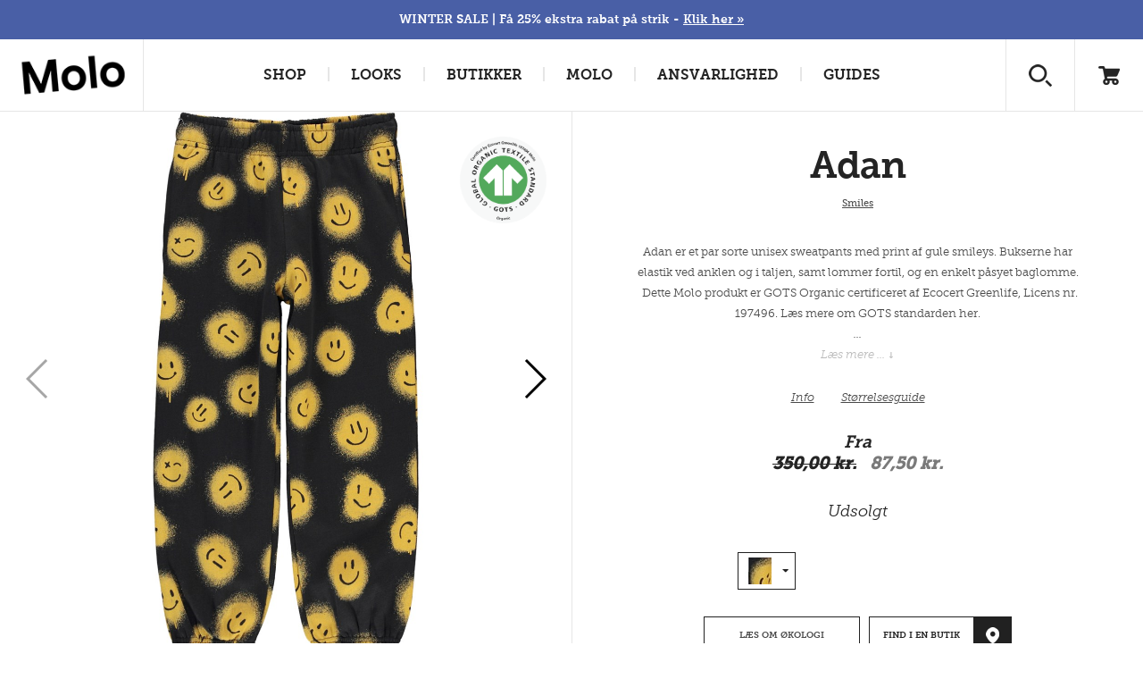

--- FILE ---
content_type: text/html; charset=utf-8
request_url: https://www.molo.dk/basic/bukser-jeans/adan/smiles/
body_size: 82054
content:


<!DOCTYPE html>
<html>
<head><script type="text/javascript">window.NREUM||(NREUM={});NREUM.info = {"beacon":"bam.nr-data.net","errorBeacon":"bam.nr-data.net","licenseKey":"3033522c2e","applicationID":"374756874","transactionName":"ZVRTNUtZD0JYUkVdW1wefDd6FzFDVlVEV0BxXl8VS1cNXVxDHmRGXVVEAk0=","queueTime":0,"applicationTime":171,"agent":"","atts":""}</script><script type="text/javascript">(window.NREUM||(NREUM={})).init={privacy:{cookies_enabled:false},ajax:{deny_list:["bam.nr-data.net"]},feature_flags:["soft_nav"]};(window.NREUM||(NREUM={})).loader_config={xpid:"XA8HWV9aGwAHUFZXAQkAUg==",licenseKey:"3033522c2e",applicationID:"374756874",browserID:"374757369"};window.NREUM||(NREUM={}),__nr_require=function(t,e,n){function r(n){if(!e[n]){var i=e[n]={exports:{}};t[n][0].call(i.exports,function(e){var i=t[n][1][e];return r(i||e)},i,i.exports)}return e[n].exports}if("function"==typeof __nr_require)return __nr_require;for(var i=0;i<n.length;i++)r(n[i]);return r}({1:[function(t,e,n){function r(t){try{s.console&&console.log(t)}catch(e){}}var i,o=t("ee"),a=t(27),s={};try{i=localStorage.getItem("__nr_flags").split(","),console&&"function"==typeof console.log&&(s.console=!0,i.indexOf("dev")!==-1&&(s.dev=!0),i.indexOf("nr_dev")!==-1&&(s.nrDev=!0))}catch(c){}s.nrDev&&o.on("internal-error",function(t){r(t.stack)}),s.dev&&o.on("fn-err",function(t,e,n){r(n.stack)}),s.dev&&(r("NR AGENT IN DEVELOPMENT MODE"),r("flags: "+a(s,function(t,e){return t}).join(", ")))},{}],2:[function(t,e,n){function r(t,e,n,r,s){try{p?p-=1:i(s||new UncaughtException(t,e,n),!0)}catch(f){try{o("ierr",[f,c.now(),!0])}catch(d){}}return"function"==typeof u&&u.apply(this,a(arguments))}function UncaughtException(t,e,n){this.message=t||"Uncaught error with no additional information",this.sourceURL=e,this.line=n}function i(t,e){var n=e?null:c.now();o("err",[t,n])}var o=t("handle"),a=t(28),s=t("ee"),c=t("loader"),f=t("gos"),u=window.onerror,d=!1,l="nr@seenError";if(!c.disabled){var p=0;c.features.err=!0,t(1),window.onerror=r;try{throw new Error}catch(h){"stack"in h&&(t(10),t(9),"addEventListener"in window&&t(6),c.xhrWrappable&&t(11),d=!0)}s.on("fn-start",function(t,e,n){d&&(p+=1)}),s.on("fn-err",function(t,e,n){d&&!n[l]&&(f(n,l,function(){return!0}),this.thrown=!0,i(n))}),s.on("fn-end",function(){d&&!this.thrown&&p>0&&(p-=1)}),s.on("internal-error",function(t){o("ierr",[t,c.now(),!0])})}},{}],3:[function(t,e,n){var r=t("loader");r.disabled||(r.features.ins=!0)},{}],4:[function(t,e,n){function r(){var t=new PerformanceObserver(function(t,e){var n=t.getEntries();s(v,[n])});try{t.observe({entryTypes:["resource"]})}catch(e){}}function i(t){if(s(v,[window.performance.getEntriesByType(w)]),window.performance["c"+l])try{window.performance[h](m,i,!1)}catch(t){}else try{window.performance[h]("webkit"+m,i,!1)}catch(t){}}function o(t){}if(window.performance&&window.performance.timing&&window.performance.getEntriesByType){var a=t("ee"),s=t("handle"),c=t(10),f=t(9),u=t(5),d=t(19),l="learResourceTimings",p="addEventListener",h="removeEventListener",m="resourcetimingbufferfull",v="bstResource",w="resource",g="-start",y="-end",x="fn"+g,b="fn"+y,E="bstTimer",R="pushState",S=t("loader");if(!S.disabled){S.features.stn=!0,t(8),"addEventListener"in window&&t(6);var O=NREUM.o.EV;a.on(x,function(t,e){var n=t[0];n instanceof O&&(this.bstStart=S.now())}),a.on(b,function(t,e){var n=t[0];n instanceof O&&s("bst",[n,e,this.bstStart,S.now()])}),c.on(x,function(t,e,n){this.bstStart=S.now(),this.bstType=n}),c.on(b,function(t,e){s(E,[e,this.bstStart,S.now(),this.bstType])}),f.on(x,function(){this.bstStart=S.now()}),f.on(b,function(t,e){s(E,[e,this.bstStart,S.now(),"requestAnimationFrame"])}),a.on(R+g,function(t){this.time=S.now(),this.startPath=location.pathname+location.hash}),a.on(R+y,function(t){s("bstHist",[location.pathname+location.hash,this.startPath,this.time])}),u()?(s(v,[window.performance.getEntriesByType("resource")]),r()):p in window.performance&&(window.performance["c"+l]?window.performance[p](m,i,d(!1)):window.performance[p]("webkit"+m,i,d(!1))),document[p]("scroll",o,d(!1)),document[p]("keypress",o,d(!1)),document[p]("click",o,d(!1))}}},{}],5:[function(t,e,n){e.exports=function(){return"PerformanceObserver"in window&&"function"==typeof window.PerformanceObserver}},{}],6:[function(t,e,n){function r(t){for(var e=t;e&&!e.hasOwnProperty(u);)e=Object.getPrototypeOf(e);e&&i(e)}function i(t){s.inPlace(t,[u,d],"-",o)}function o(t,e){return t[1]}var a=t("ee").get("events"),s=t("wrap-function")(a,!0),c=t("gos"),f=XMLHttpRequest,u="addEventListener",d="removeEventListener";e.exports=a,"getPrototypeOf"in Object?(r(document),r(window),r(f.prototype)):f.prototype.hasOwnProperty(u)&&(i(window),i(f.prototype)),a.on(u+"-start",function(t,e){var n=t[1];if(null!==n&&("function"==typeof n||"object"==typeof n)){var r=c(n,"nr@wrapped",function(){function t(){if("function"==typeof n.handleEvent)return n.handleEvent.apply(n,arguments)}var e={object:t,"function":n}[typeof n];return e?s(e,"fn-",null,e.name||"anonymous"):n});this.wrapped=t[1]=r}}),a.on(d+"-start",function(t){t[1]=this.wrapped||t[1]})},{}],7:[function(t,e,n){function r(t,e,n){var r=t[e];"function"==typeof r&&(t[e]=function(){var t=o(arguments),e={};i.emit(n+"before-start",[t],e);var a;e[m]&&e[m].dt&&(a=e[m].dt);var s=r.apply(this,t);return i.emit(n+"start",[t,a],s),s.then(function(t){return i.emit(n+"end",[null,t],s),t},function(t){throw i.emit(n+"end",[t],s),t})})}var i=t("ee").get("fetch"),o=t(28),a=t(27);e.exports=i;var s=window,c="fetch-",f=c+"body-",u=["arrayBuffer","blob","json","text","formData"],d=s.Request,l=s.Response,p=s.fetch,h="prototype",m="nr@context";d&&l&&p&&(a(u,function(t,e){r(d[h],e,f),r(l[h],e,f)}),r(s,"fetch",c),i.on(c+"end",function(t,e){var n=this;if(e){var r=e.headers.get("content-length");null!==r&&(n.rxSize=r),i.emit(c+"done",[null,e],n)}else i.emit(c+"done",[t],n)}))},{}],8:[function(t,e,n){var r=t("ee").get("history"),i=t("wrap-function")(r);e.exports=r;var o=window.history&&window.history.constructor&&window.history.constructor.prototype,a=window.history;o&&o.pushState&&o.replaceState&&(a=o),i.inPlace(a,["pushState","replaceState"],"-")},{}],9:[function(t,e,n){var r=t("ee").get("raf"),i=t("wrap-function")(r),o="equestAnimationFrame";e.exports=r,i.inPlace(window,["r"+o,"mozR"+o,"webkitR"+o,"msR"+o],"raf-"),r.on("raf-start",function(t){t[0]=i(t[0],"fn-")})},{}],10:[function(t,e,n){function r(t,e,n){t[0]=a(t[0],"fn-",null,n)}function i(t,e,n){this.method=n,this.timerDuration=isNaN(t[1])?0:+t[1],t[0]=a(t[0],"fn-",this,n)}var o=t("ee").get("timer"),a=t("wrap-function")(o),s="setTimeout",c="setInterval",f="clearTimeout",u="-start",d="-";e.exports=o,a.inPlace(window,[s,"setImmediate"],s+d),a.inPlace(window,[c],c+d),a.inPlace(window,[f,"clearImmediate"],f+d),o.on(c+u,r),o.on(s+u,i)},{}],11:[function(t,e,n){function r(t,e){d.inPlace(e,["onreadystatechange"],"fn-",s)}function i(){var t=this,e=u.context(t);t.readyState>3&&!e.resolved&&(e.resolved=!0,u.emit("xhr-resolved",[],t)),d.inPlace(t,y,"fn-",s)}function o(t){x.push(t),m&&(E?E.then(a):w?w(a):(R=-R,S.data=R))}function a(){for(var t=0;t<x.length;t++)r([],x[t]);x.length&&(x=[])}function s(t,e){return e}function c(t,e){for(var n in t)e[n]=t[n];return e}t(6);var f=t("ee"),u=f.get("xhr"),d=t("wrap-function")(u),l=t(19),p=NREUM.o,h=p.XHR,m=p.MO,v=p.PR,w=p.SI,g="readystatechange",y=["onload","onerror","onabort","onloadstart","onloadend","onprogress","ontimeout"],x=[];e.exports=u;var b=window.XMLHttpRequest=function(t){var e=new h(t);try{u.emit("new-xhr",[e],e),e.addEventListener(g,i,l(!1))}catch(n){try{u.emit("internal-error",[n])}catch(r){}}return e};if(c(h,b),b.prototype=h.prototype,d.inPlace(b.prototype,["open","send"],"-xhr-",s),u.on("send-xhr-start",function(t,e){r(t,e),o(e)}),u.on("open-xhr-start",r),m){var E=v&&v.resolve();if(!w&&!v){var R=1,S=document.createTextNode(R);new m(a).observe(S,{characterData:!0})}}else f.on("fn-end",function(t){t[0]&&t[0].type===g||a()})},{}],12:[function(t,e,n){function r(t){if(!s(t))return null;var e=window.NREUM;if(!e.loader_config)return null;var n=(e.loader_config.accountID||"").toString()||null,r=(e.loader_config.agentID||"").toString()||null,f=(e.loader_config.trustKey||"").toString()||null;if(!n||!r)return null;var h=p.generateSpanId(),m=p.generateTraceId(),v=Date.now(),w={spanId:h,traceId:m,timestamp:v};return(t.sameOrigin||c(t)&&l())&&(w.traceContextParentHeader=i(h,m),w.traceContextStateHeader=o(h,v,n,r,f)),(t.sameOrigin&&!u()||!t.sameOrigin&&c(t)&&d())&&(w.newrelicHeader=a(h,m,v,n,r,f)),w}function i(t,e){return"00-"+e+"-"+t+"-01"}function o(t,e,n,r,i){var o=0,a="",s=1,c="",f="";return i+"@nr="+o+"-"+s+"-"+n+"-"+r+"-"+t+"-"+a+"-"+c+"-"+f+"-"+e}function a(t,e,n,r,i,o){var a="btoa"in window&&"function"==typeof window.btoa;if(!a)return null;var s={v:[0,1],d:{ty:"Browser",ac:r,ap:i,id:t,tr:e,ti:n}};return o&&r!==o&&(s.d.tk=o),btoa(JSON.stringify(s))}function s(t){return f()&&c(t)}function c(t){var e=!1,n={};if("init"in NREUM&&"distributed_tracing"in NREUM.init&&(n=NREUM.init.distributed_tracing),t.sameOrigin)e=!0;else if(n.allowed_origins instanceof Array)for(var r=0;r<n.allowed_origins.length;r++){var i=h(n.allowed_origins[r]);if(t.hostname===i.hostname&&t.protocol===i.protocol&&t.port===i.port){e=!0;break}}return e}function f(){return"init"in NREUM&&"distributed_tracing"in NREUM.init&&!!NREUM.init.distributed_tracing.enabled}function u(){return"init"in NREUM&&"distributed_tracing"in NREUM.init&&!!NREUM.init.distributed_tracing.exclude_newrelic_header}function d(){return"init"in NREUM&&"distributed_tracing"in NREUM.init&&NREUM.init.distributed_tracing.cors_use_newrelic_header!==!1}function l(){return"init"in NREUM&&"distributed_tracing"in NREUM.init&&!!NREUM.init.distributed_tracing.cors_use_tracecontext_headers}var p=t(24),h=t(14);e.exports={generateTracePayload:r,shouldGenerateTrace:s}},{}],13:[function(t,e,n){function r(t){var e=this.params,n=this.metrics;if(!this.ended){this.ended=!0;for(var r=0;r<l;r++)t.removeEventListener(d[r],this.listener,!1);return e.protocol&&"data"===e.protocol?void g("Ajax/DataUrl/Excluded"):void(e.aborted||(n.duration=a.now()-this.startTime,this.loadCaptureCalled||4!==t.readyState?null==e.status&&(e.status=0):o(this,t),n.cbTime=this.cbTime,s("xhr",[e,n,this.startTime,this.endTime,"xhr"],this)))}}function i(t,e){var n=c(e),r=t.params;r.hostname=n.hostname,r.port=n.port,r.protocol=n.protocol,r.host=n.hostname+":"+n.port,r.pathname=n.pathname,t.parsedOrigin=n,t.sameOrigin=n.sameOrigin}function o(t,e){t.params.status=e.status;var n=v(e,t.lastSize);if(n&&(t.metrics.rxSize=n),t.sameOrigin){var r=e.getResponseHeader("X-NewRelic-App-Data");r&&(t.params.cat=r.split(", ").pop())}t.loadCaptureCalled=!0}var a=t("loader");if(a.xhrWrappable&&!a.disabled){var s=t("handle"),c=t(14),f=t(12).generateTracePayload,u=t("ee"),d=["load","error","abort","timeout"],l=d.length,p=t("id"),h=t(20),m=t(18),v=t(15),w=t(19),g=t(21).recordSupportability,y=NREUM.o.REQ,x=window.XMLHttpRequest;a.features.xhr=!0,t(11),t(7),u.on("new-xhr",function(t){var e=this;e.totalCbs=0,e.called=0,e.cbTime=0,e.end=r,e.ended=!1,e.xhrGuids={},e.lastSize=null,e.loadCaptureCalled=!1,e.params=this.params||{},e.metrics=this.metrics||{},t.addEventListener("load",function(n){o(e,t)},w(!1)),h&&(h>34||h<10)||t.addEventListener("progress",function(t){e.lastSize=t.loaded},w(!1))}),u.on("open-xhr-start",function(t){this.params={method:t[0]},i(this,t[1]),this.metrics={}}),u.on("open-xhr-end",function(t,e){"loader_config"in NREUM&&"xpid"in NREUM.loader_config&&this.sameOrigin&&e.setRequestHeader("X-NewRelic-ID",NREUM.loader_config.xpid);var n=f(this.parsedOrigin);if(n){var r=!1;n.newrelicHeader&&(e.setRequestHeader("newrelic",n.newrelicHeader),r=!0),n.traceContextParentHeader&&(e.setRequestHeader("traceparent",n.traceContextParentHeader),n.traceContextStateHeader&&e.setRequestHeader("tracestate",n.traceContextStateHeader),r=!0),r&&(this.dt=n)}}),u.on("send-xhr-start",function(t,e){var n=this.metrics,r=t[0],i=this;if(n&&r){var o=m(r);o&&(n.txSize=o)}this.startTime=a.now(),this.listener=function(t){try{"abort"!==t.type||i.loadCaptureCalled||(i.params.aborted=!0),("load"!==t.type||i.called===i.totalCbs&&(i.onloadCalled||"function"!=typeof e.onload))&&i.end(e)}catch(n){try{u.emit("internal-error",[n])}catch(r){}}};for(var s=0;s<l;s++)e.addEventListener(d[s],this.listener,w(!1))}),u.on("xhr-cb-time",function(t,e,n){this.cbTime+=t,e?this.onloadCalled=!0:this.called+=1,this.called!==this.totalCbs||!this.onloadCalled&&"function"==typeof n.onload||this.end(n)}),u.on("xhr-load-added",function(t,e){var n=""+p(t)+!!e;this.xhrGuids&&!this.xhrGuids[n]&&(this.xhrGuids[n]=!0,this.totalCbs+=1)}),u.on("xhr-load-removed",function(t,e){var n=""+p(t)+!!e;this.xhrGuids&&this.xhrGuids[n]&&(delete this.xhrGuids[n],this.totalCbs-=1)}),u.on("xhr-resolved",function(){this.endTime=a.now()}),u.on("addEventListener-end",function(t,e){e instanceof x&&"load"===t[0]&&u.emit("xhr-load-added",[t[1],t[2]],e)}),u.on("removeEventListener-end",function(t,e){e instanceof x&&"load"===t[0]&&u.emit("xhr-load-removed",[t[1],t[2]],e)}),u.on("fn-start",function(t,e,n){e instanceof x&&("onload"===n&&(this.onload=!0),("load"===(t[0]&&t[0].type)||this.onload)&&(this.xhrCbStart=a.now()))}),u.on("fn-end",function(t,e){this.xhrCbStart&&u.emit("xhr-cb-time",[a.now()-this.xhrCbStart,this.onload,e],e)}),u.on("fetch-before-start",function(t){function e(t,e){var n=!1;return e.newrelicHeader&&(t.set("newrelic",e.newrelicHeader),n=!0),e.traceContextParentHeader&&(t.set("traceparent",e.traceContextParentHeader),e.traceContextStateHeader&&t.set("tracestate",e.traceContextStateHeader),n=!0),n}var n,r=t[1]||{};"string"==typeof t[0]?n=t[0]:t[0]&&t[0].url?n=t[0].url:window.URL&&t[0]&&t[0]instanceof URL&&(n=t[0].href),n&&(this.parsedOrigin=c(n),this.sameOrigin=this.parsedOrigin.sameOrigin);var i=f(this.parsedOrigin);if(i&&(i.newrelicHeader||i.traceContextParentHeader))if("string"==typeof t[0]||window.URL&&t[0]&&t[0]instanceof URL){var o={};for(var a in r)o[a]=r[a];o.headers=new Headers(r.headers||{}),e(o.headers,i)&&(this.dt=i),t.length>1?t[1]=o:t.push(o)}else t[0]&&t[0].headers&&e(t[0].headers,i)&&(this.dt=i)}),u.on("fetch-start",function(t,e){this.params={},this.metrics={},this.startTime=a.now(),this.dt=e,t.length>=1&&(this.target=t[0]),t.length>=2&&(this.opts=t[1]);var n,r=this.opts||{},o=this.target;if("string"==typeof o?n=o:"object"==typeof o&&o instanceof y?n=o.url:window.URL&&"object"==typeof o&&o instanceof URL&&(n=o.href),i(this,n),"data"!==this.params.protocol){var s=(""+(o&&o instanceof y&&o.method||r.method||"GET")).toUpperCase();this.params.method=s,this.txSize=m(r.body)||0}}),u.on("fetch-done",function(t,e){if(this.endTime=a.now(),this.params||(this.params={}),"data"===this.params.protocol)return void g("Ajax/DataUrl/Excluded");this.params.status=e?e.status:0;var n;"string"==typeof this.rxSize&&this.rxSize.length>0&&(n=+this.rxSize);var r={txSize:this.txSize,rxSize:n,duration:a.now()-this.startTime};s("xhr",[this.params,r,this.startTime,this.endTime,"fetch"],this)})}},{}],14:[function(t,e,n){var r={};e.exports=function(t){if(t in r)return r[t];if(0===(t||"").indexOf("data:"))return{protocol:"data"};var e=document.createElement("a"),n=window.location,i={};e.href=t,i.port=e.port;var o=e.href.split("://");!i.port&&o[1]&&(i.port=o[1].split("/")[0].split("@").pop().split(":")[1]),i.port&&"0"!==i.port||(i.port="https"===o[0]?"443":"80"),i.hostname=e.hostname||n.hostname,i.pathname=e.pathname,i.protocol=o[0],"/"!==i.pathname.charAt(0)&&(i.pathname="/"+i.pathname);var a=!e.protocol||":"===e.protocol||e.protocol===n.protocol,s=e.hostname===document.domain&&e.port===n.port;return i.sameOrigin=a&&(!e.hostname||s),"/"===i.pathname&&(r[t]=i),i}},{}],15:[function(t,e,n){function r(t,e){var n=t.responseType;return"json"===n&&null!==e?e:"arraybuffer"===n||"blob"===n||"json"===n?i(t.response):"text"===n||""===n||void 0===n?i(t.responseText):void 0}var i=t(18);e.exports=r},{}],16:[function(t,e,n){function r(){}function i(t,e,n,r){return function(){return u.recordSupportability("API/"+e+"/called"),o(t+e,[f.now()].concat(s(arguments)),n?null:this,r),n?void 0:this}}var o=t("handle"),a=t(27),s=t(28),c=t("ee").get("tracer"),f=t("loader"),u=t(21),d=NREUM;"undefined"==typeof window.newrelic&&(newrelic=d);var l=["setPageViewName","setCustomAttribute","setErrorHandler","finished","addToTrace","inlineHit","addRelease"],p="api-",h=p+"ixn-";a(l,function(t,e){d[e]=i(p,e,!0,"api")}),d.addPageAction=i(p,"addPageAction",!0),d.setCurrentRouteName=i(p,"routeName",!0),e.exports=newrelic,d.interaction=function(){return(new r).get()};var m=r.prototype={createTracer:function(t,e){var n={},r=this,i="function"==typeof e;return o(h+"tracer",[f.now(),t,n],r),function(){if(c.emit((i?"":"no-")+"fn-start",[f.now(),r,i],n),i)try{return e.apply(this,arguments)}catch(t){throw c.emit("fn-err",[arguments,this,t],n),t}finally{c.emit("fn-end",[f.now()],n)}}}};a("actionText,setName,setAttribute,save,ignore,onEnd,getContext,end,get".split(","),function(t,e){m[e]=i(h,e)}),newrelic.noticeError=function(t,e){"string"==typeof t&&(t=new Error(t)),u.recordSupportability("API/noticeError/called"),o("err",[t,f.now(),!1,e])}},{}],17:[function(t,e,n){function r(t){if(NREUM.init){for(var e=NREUM.init,n=t.split("."),r=0;r<n.length-1;r++)if(e=e[n[r]],"object"!=typeof e)return;return e=e[n[n.length-1]]}}e.exports={getConfiguration:r}},{}],18:[function(t,e,n){e.exports=function(t){if("string"==typeof t&&t.length)return t.length;if("object"==typeof t){if("undefined"!=typeof ArrayBuffer&&t instanceof ArrayBuffer&&t.byteLength)return t.byteLength;if("undefined"!=typeof Blob&&t instanceof Blob&&t.size)return t.size;if(!("undefined"!=typeof FormData&&t instanceof FormData))try{return JSON.stringify(t).length}catch(e){return}}}},{}],19:[function(t,e,n){var r=!1;try{var i=Object.defineProperty({},"passive",{get:function(){r=!0}});window.addEventListener("testPassive",null,i),window.removeEventListener("testPassive",null,i)}catch(o){}e.exports=function(t){return r?{passive:!0,capture:!!t}:!!t}},{}],20:[function(t,e,n){var r=0,i=navigator.userAgent.match(/Firefox[\/\s](\d+\.\d+)/);i&&(r=+i[1]),e.exports=r},{}],21:[function(t,e,n){function r(t,e){var n=[a,t,{name:t},e];return o("storeMetric",n,null,"api"),n}function i(t,e){var n=[s,t,{name:t},e];return o("storeEventMetrics",n,null,"api"),n}var o=t("handle"),a="sm",s="cm";e.exports={constants:{SUPPORTABILITY_METRIC:a,CUSTOM_METRIC:s},recordSupportability:r,recordCustom:i}},{}],22:[function(t,e,n){function r(){return s.exists&&performance.now?Math.round(performance.now()):(o=Math.max((new Date).getTime(),o))-a}function i(){return o}var o=(new Date).getTime(),a=o,s=t(29);e.exports=r,e.exports.offset=a,e.exports.getLastTimestamp=i},{}],23:[function(t,e,n){function r(t,e){var n=t.getEntries();n.forEach(function(t){"first-paint"===t.name?p("timing",["fp",Math.floor(t.startTime)]):"first-contentful-paint"===t.name&&p("timing",["fcp",Math.floor(t.startTime)])})}function i(t,e){var n=t.getEntries();if(n.length>0){var r=n[n.length-1];if(f&&f<r.startTime)return;var i=[r],o=a({});o&&i.push(o),p("lcp",i)}}function o(t){t.getEntries().forEach(function(t){t.hadRecentInput||p("cls",[t])})}function a(t){var e=navigator.connection||navigator.mozConnection||navigator.webkitConnection;if(e)return e.type&&(t["net-type"]=e.type),e.effectiveType&&(t["net-etype"]=e.effectiveType),e.rtt&&(t["net-rtt"]=e.rtt),e.downlink&&(t["net-dlink"]=e.downlink),t}function s(t){if(t instanceof w&&!y){var e=Math.round(t.timeStamp),n={type:t.type};a(n),e<=h.now()?n.fid=h.now()-e:e>h.offset&&e<=Date.now()?(e-=h.offset,n.fid=h.now()-e):e=h.now(),y=!0,p("timing",["fi",e,n])}}function c(t){"hidden"===t&&(f=h.now(),p("pageHide",[f]))}if(!("init"in NREUM&&"page_view_timing"in NREUM.init&&"enabled"in NREUM.init.page_view_timing&&NREUM.init.page_view_timing.enabled===!1)){var f,u,d,l,p=t("handle"),h=t("loader"),m=t(26),v=t(19),w=NREUM.o.EV;if("PerformanceObserver"in window&&"function"==typeof window.PerformanceObserver){u=new PerformanceObserver(r);try{u.observe({entryTypes:["paint"]})}catch(g){}d=new PerformanceObserver(i);try{d.observe({entryTypes:["largest-contentful-paint"]})}catch(g){}l=new PerformanceObserver(o);try{l.observe({type:"layout-shift",buffered:!0})}catch(g){}}if("addEventListener"in document){var y=!1,x=["click","keydown","mousedown","pointerdown","touchstart"];x.forEach(function(t){document.addEventListener(t,s,v(!1))})}m(c)}},{}],24:[function(t,e,n){function r(){function t(){return e?15&e[n++]:16*Math.random()|0}var e=null,n=0,r=window.crypto||window.msCrypto;r&&r.getRandomValues&&(e=r.getRandomValues(new Uint8Array(31)));for(var i,o="xxxxxxxx-xxxx-4xxx-yxxx-xxxxxxxxxxxx",a="",s=0;s<o.length;s++)i=o[s],"x"===i?a+=t().toString(16):"y"===i?(i=3&t()|8,a+=i.toString(16)):a+=i;return a}function i(){return a(16)}function o(){return a(32)}function a(t){function e(){return n?15&n[r++]:16*Math.random()|0}var n=null,r=0,i=window.crypto||window.msCrypto;i&&i.getRandomValues&&Uint8Array&&(n=i.getRandomValues(new Uint8Array(t)));for(var o=[],a=0;a<t;a++)o.push(e().toString(16));return o.join("")}e.exports={generateUuid:r,generateSpanId:i,generateTraceId:o}},{}],25:[function(t,e,n){function r(t,e){if(!i)return!1;if(t!==i)return!1;if(!e)return!0;if(!o)return!1;for(var n=o.split("."),r=e.split("."),a=0;a<r.length;a++)if(r[a]!==n[a])return!1;return!0}var i=null,o=null,a=/Version\/(\S+)\s+Safari/;if(navigator.userAgent){var s=navigator.userAgent,c=s.match(a);c&&s.indexOf("Chrome")===-1&&s.indexOf("Chromium")===-1&&(i="Safari",o=c[1])}e.exports={agent:i,version:o,match:r}},{}],26:[function(t,e,n){function r(t){function e(){t(s&&document[s]?document[s]:document[o]?"hidden":"visible")}"addEventListener"in document&&a&&document.addEventListener(a,e,i(!1))}var i=t(19);e.exports=r;var o,a,s;"undefined"!=typeof document.hidden?(o="hidden",a="visibilitychange",s="visibilityState"):"undefined"!=typeof document.msHidden?(o="msHidden",a="msvisibilitychange"):"undefined"!=typeof document.webkitHidden&&(o="webkitHidden",a="webkitvisibilitychange",s="webkitVisibilityState")},{}],27:[function(t,e,n){function r(t,e){var n=[],r="",o=0;for(r in t)i.call(t,r)&&(n[o]=e(r,t[r]),o+=1);return n}var i=Object.prototype.hasOwnProperty;e.exports=r},{}],28:[function(t,e,n){function r(t,e,n){e||(e=0),"undefined"==typeof n&&(n=t?t.length:0);for(var r=-1,i=n-e||0,o=Array(i<0?0:i);++r<i;)o[r]=t[e+r];return o}e.exports=r},{}],29:[function(t,e,n){e.exports={exists:"undefined"!=typeof window.performance&&window.performance.timing&&"undefined"!=typeof window.performance.timing.navigationStart}},{}],ee:[function(t,e,n){function r(){}function i(t){function e(t){return t&&t instanceof r?t:t?f(t,c,a):a()}function n(n,r,i,o,a){if(a!==!1&&(a=!0),!p.aborted||o){t&&a&&t(n,r,i);for(var s=e(i),c=m(n),f=c.length,u=0;u<f;u++)c[u].apply(s,r);var l=d[y[n]];return l&&l.push([x,n,r,s]),s}}function o(t,e){g[t]=m(t).concat(e)}function h(t,e){var n=g[t];if(n)for(var r=0;r<n.length;r++)n[r]===e&&n.splice(r,1)}function m(t){return g[t]||[]}function v(t){return l[t]=l[t]||i(n)}function w(t,e){p.aborted||u(t,function(t,n){e=e||"feature",y[n]=e,e in d||(d[e]=[])})}var g={},y={},x={on:o,addEventListener:o,removeEventListener:h,emit:n,get:v,listeners:m,context:e,buffer:w,abort:s,aborted:!1};return x}function o(t){return f(t,c,a)}function a(){return new r}function s(){(d.api||d.feature)&&(p.aborted=!0,d=p.backlog={})}var c="nr@context",f=t("gos"),u=t(27),d={},l={},p=e.exports=i();e.exports.getOrSetContext=o,p.backlog=d},{}],gos:[function(t,e,n){function r(t,e,n){if(i.call(t,e))return t[e];var r=n();if(Object.defineProperty&&Object.keys)try{return Object.defineProperty(t,e,{value:r,writable:!0,enumerable:!1}),r}catch(o){}return t[e]=r,r}var i=Object.prototype.hasOwnProperty;e.exports=r},{}],handle:[function(t,e,n){function r(t,e,n,r){i.buffer([t],r),i.emit(t,e,n)}var i=t("ee").get("handle");e.exports=r,r.ee=i},{}],id:[function(t,e,n){function r(t){var e=typeof t;return!t||"object"!==e&&"function"!==e?-1:t===window?0:a(t,o,function(){return i++})}var i=1,o="nr@id",a=t("gos");e.exports=r},{}],loader:[function(t,e,n){function r(){if(!O++){var t=S.info=NREUM.info,e=m.getElementsByTagName("script")[0];if(setTimeout(f.abort,3e4),!(t&&t.licenseKey&&t.applicationID&&e))return f.abort();c(E,function(e,n){t[e]||(t[e]=n)});var n=a();s("mark",["onload",n+S.offset],null,"api"),s("timing",["load",n]);var r=m.createElement("script");0===t.agent.indexOf("http://")||0===t.agent.indexOf("https://")?r.src=t.agent:r.src=p+"://"+t.agent,e.parentNode.insertBefore(r,e)}}function i(){"complete"===m.readyState&&o()}function o(){s("mark",["domContent",a()+S.offset],null,"api")}var a=t(22),s=t("handle"),c=t(27),f=t("ee"),u=t(25),d=t(17),l=t(19),p=d.getConfiguration("ssl")===!1?"http":"https",h=window,m=h.document,v="addEventListener",w="attachEvent",g=h.XMLHttpRequest,y=g&&g.prototype,x=!1;NREUM.o={ST:setTimeout,SI:h.setImmediate,CT:clearTimeout,XHR:g,REQ:h.Request,EV:h.Event,PR:h.Promise,MO:h.MutationObserver};var b=""+location,E={beacon:"bam.nr-data.net",errorBeacon:"bam.nr-data.net",agent:"js-agent.newrelic.com/nr-1216.min.js"},R=g&&y&&y[v]&&!/CriOS/.test(navigator.userAgent),S=e.exports={offset:a.getLastTimestamp(),now:a,origin:b,features:{},xhrWrappable:R,userAgent:u,disabled:x};if(!x){t(16),t(23),m[v]?(m[v]("DOMContentLoaded",o,l(!1)),h[v]("load",r,l(!1))):(m[w]("onreadystatechange",i),h[w]("onload",r)),s("mark",["firstbyte",a.getLastTimestamp()],null,"api");var O=0}},{}],"wrap-function":[function(t,e,n){function r(t,e){function n(e,n,r,c,f){function nrWrapper(){var o,a,u,l;try{a=this,o=d(arguments),u="function"==typeof r?r(o,a):r||{}}catch(p){i([p,"",[o,a,c],u],t)}s(n+"start",[o,a,c],u,f);try{return l=e.apply(a,o)}catch(h){throw s(n+"err",[o,a,h],u,f),h}finally{s(n+"end",[o,a,l],u,f)}}return a(e)?e:(n||(n=""),nrWrapper[l]=e,o(e,nrWrapper,t),nrWrapper)}function r(t,e,r,i,o){r||(r="");var s,c,f,u="-"===r.charAt(0);for(f=0;f<e.length;f++)c=e[f],s=t[c],a(s)||(t[c]=n(s,u?c+r:r,i,c,o))}function s(n,r,o,a){if(!h||e){var s=h;h=!0;try{t.emit(n,r,o,e,a)}catch(c){i([c,n,r,o],t)}h=s}}return t||(t=u),n.inPlace=r,n.flag=l,n}function i(t,e){e||(e=u);try{e.emit("internal-error",t)}catch(n){}}function o(t,e,n){if(Object.defineProperty&&Object.keys)try{var r=Object.keys(t);return r.forEach(function(n){Object.defineProperty(e,n,{get:function(){return t[n]},set:function(e){return t[n]=e,e}})}),e}catch(o){i([o],n)}for(var a in t)p.call(t,a)&&(e[a]=t[a]);return e}function a(t){return!(t&&t instanceof Function&&t.apply&&!t[l])}function s(t,e){var n=e(t);return n[l]=t,o(t,n,u),n}function c(t,e,n){var r=t[e];t[e]=s(r,n)}function f(){for(var t=arguments.length,e=new Array(t),n=0;n<t;++n)e[n]=arguments[n];return e}var u=t("ee"),d=t(28),l="nr@original",p=Object.prototype.hasOwnProperty,h=!1;e.exports=r,e.exports.wrapFunction=s,e.exports.wrapInPlace=c,e.exports.argsToArray=f},{}]},{},["loader",2,13,4,3]);</script>
    		<title>Adan - Smiles - &#216;kologiske sorte unisex sweatpants smiley - Molo</title>

    
    		<meta name="description" content="Adan er et par sorte unisex sweatpants med print af gule smileys. Bukserne  har elastik ved anklen og i taljen, samt lommer fortil, og en enkelt p&#229;syet baglomme. &#160; Smiles">

    <link href="https://plus.google.com/+moloint" rel="publisher">
			<link rel="alternate" hreflang="da-dk" href="https://www.molo.dk/basic/bukser-jeans/adan/smiles/">
			<link rel="alternate" hreflang="en-us" href="https://www.molo.us/basic/pants-jeans/adan/smiles/">
			<link rel="alternate" hreflang="sv-se" href="https://www.molo.se/bas/byxor-jeans/adan/smiles/">
			<link rel="alternate" hreflang="nl-nl" href="https://www.molo-kids.nl/basic/broek-jeans/adan/smiles/">
			<link rel="alternate" hreflang="de-de" href="https://www.molo.de/basic/hosen-jeans/adan/smiles/">
			<link rel="alternate" hreflang="en" href="https://www.molo.com/basic/pants-jeans/adan/smiles/">
			<link rel="alternate" hreflang="x-default" href="https://www.molo.com/basic/pants-jeans/adan/smiles/" />

    <link rel="canonical" href="https://www.molo.dk/basic/bukser-jeans/adan/smiles/">

    <link rel="stylesheet" type="text/css" href="https://fonts.googleapis.com/css?family=Reenie+Beanie|Amatic+SC|La+Belle+Aurore">
<link rel="stylesheet" href="https://fonts.googleapis.com/css?family=Lato:100&effect=neon">
    <link rel="stylesheet" media="all" href="/dist/css/common.css?v=18062019">
	<style>
		.promotion-badge {
			background: #727EB1 !important;
			color: #ffffff !important;
		}
		.voucher-price {
			background: #495fa6 !important;
			color: #ffffff !important;
		}
		.voucher-product-price {
			color: #495fa6 !important;
		}

	</style>

    <meta name="viewport" content="width=device-width, initial-scale=1.0, maximum-scale=1.0, minimum-scale=1.0, user-scalable=no">
    <meta name="apple-mobile-web-app-capable" content="yes">
    <meta name="apple-mobile-web-app-status-bar-style" content="black">
    <meta name="apple-mobile-web-app-capable" content="yes">
    <meta name="apple-mobile-web-app-title" content="molo">
    <meta name="format-detection" content="telephone=no">
    <meta name="HandheldFriendly" content="true">
    <meta property="fb:page_id" content="190157164384817">


       <script id="CookieConsent" src="https://policy.app.cookieinformation.com/uc.js" data-culture="DA" type="text/javascript" data-gcm-version="2.0"></script>
        <meta name="p:domain_verify" content="3f3871fb254984a52a73ad3cecf01c9b">

    <link rel="apple-touch-icon" sizes="180x180" href="/favicon/apple-touch-icon.png">
    <link rel="icon" type="image/png" sizes="32x32" href="/favicon/favicon-32x32.png">
    <link rel="icon" type="image/png" sizes="16x16" href="/favicon/favicon-16x16.png">

    <link rel="mask-icon" href="/favicon/safari-pinned-tab.svg" color="#000000">
    <link rel="shortcut icon" href="/favicon/favicon.ico">
    <meta name="msapplication-TileColor" content="#ffffff">
    <meta name="msapplication-config" content="/favicon/browserconfig.xml">
    <meta name="theme-color" content="#ffffff">

    <script>
		    dataLayer = [{
		        'pageCategory': 'product',
		        'modelPageID': '1281',
                'pageID':'1281',
		        'countryCode': 'DK',
		        'currencyCode': 'DKK',
		        'locale': 'da-dk',
		        'isAuthenticated': '',
		        'userCountry': '',
                'whitelistedCountries': '',
		        'isMultiShop': false,
		        'clientId': ''
		    }];
            document.createElement('main');
    </script>
	<!-- Google Tag Manager -->
	<script>(function (w, d, s, l, i) { w[l] = w[l] || []; w[l].push({ 'gtm.start': new Date().getTime(), event: 'gtm.js' }); var f = d.getElementsByTagName(s)[0], j = d.createElement(s), dl = l != 'dataLayer' ? '&l=' + l : ''; j.async = true; j.src = 'https://ss.molo.dk/osspjlmk.js?id=' + i + dl; f.parentNode.insertBefore(j, f); })(window, document, 'script', 'dataLayer', 'GTM-D8FD');</script>
	<!-- End Google Tag Manager -->

    



    
<script>NS_CSM_td=1072847299;NS_CSM_pd=275116665;NS_CSM_u="/clm10";NS_CSM_col="AAAAAAVhjQm6uSCbSMc3SMkdPuGcolWqi40SSzadr+cEbmzqs95tAJwUo8ojXXxP+wFkQtUhBuvWed8eNROy81hDe5dp";</script><script type="text/javascript">function sendTimingInfoInit(){setTimeout(sendTimingInfo,0)}function sendTimingInfo(){var wp=window.performance;if(wp){var c1,c2,t;c1=wp.timing;if(c1){var cm={};cm.ns=c1.navigationStart;if((t=c1.unloadEventStart)>0)cm.us=t;if((t=c1.unloadEventEnd)>0)cm.ue=t;if((t=c1.redirectStart)>0)cm.rs=t;if((t=c1.redirectEnd)>0)cm.re=t;cm.fs=c1.fetchStart;cm.dls=c1.domainLookupStart;cm.dle=c1.domainLookupEnd;cm.cs=c1.connectStart;cm.ce=c1.connectEnd;if((t=c1.secureConnectionStart)>0)cm.scs=t;cm.rqs=c1.requestStart;cm.rss=c1.responseStart;cm.rse=c1.responseEnd;cm.dl=c1.domLoading;cm.di=c1.domInteractive;cm.dcls=c1.domContentLoadedEventStart;cm.dcle=c1.domContentLoadedEventEnd;cm.dc=c1.domComplete;if((t=c1.loadEventStart)>0)cm.ls=t;if((t=c1.loadEventEnd)>0)cm.le=t;cm.tid=NS_CSM_td;cm.pid=NS_CSM_pd;cm.ac=NS_CSM_col;var xhttp=new XMLHttpRequest();if(xhttp){var JSON=JSON||{};JSON.stringify=JSON.stringify||function(ob){var t=typeof(ob);if(t!="object"||ob===null){if(t=="string")ob='"'+ob+'"';return String(ob);}else{var n,v,json=[],arr=(ob&&ob.constructor==Array);for(n in ob){v=ob[n];t=typeof(v);if(t=="string")v='"'+v+'"';else if(t=="object"&&v!==null)v=JSON.stringify(v);json.push((arr?"":'"'+n+'":')+String(v));}return(arr?"[":"{")+String(json)+(arr?"]":"}");}};xhttp.open("POST",NS_CSM_u,true);xhttp.send(JSON.stringify(cm));}}}}if(window.addEventListener)window.addEventListener("load",sendTimingInfoInit,false);else if(window.attachEvent)window.attachEvent("onload",sendTimingInfoInit);else window.onload=sendTimingInfoInit;</script></head>

<body class="" id="product" itemscope itemtype="http://schema.org/WebPage">

	<!-- Google Tag Manager (noscript) -->
	<noscript><iframe src="https://ss.molo.dk/ns.html?id=GTM-D8FD" height="0" width="0" style="display:none;visibility:hidden"></iframe></noscript>
	<!-- End Google Tag Manager (noscript) -->

    <script type="text/plain">
			(function(w,d,s,l,i){w[l]=w[l]||[];w[l].push({'gtm.start':new Date().getTime(),event:'gtm.js'});var f=d.getElementsByTagName(s)[0],j=d.createElement(s),dl=l!='dataLayer'?'&l='+l:'';j.async=true;j.src='//www.googletagmanager.com/gtm.js?id='+i+dl;f.parentNode.insertBefore(j,f);})(window,document,'script','dataLayer','GTM-D8FD');
    </script>
    <div id="notice-overlay"></div>
    <div id="container">
        


<!--<nav data-require="Navigation" data-require-instant="true">

</nav>-->
<div id="nav-container">
    <div id="nav" class="big-border-bottom">

		<div id="logo">
            <a href="/">molo</a>
		</div>
		<div id="menu-dropdown" class="shop-open">
			<a href="#" data-dropdown="nav-menu-dropdown" data-event="menu-click">
				<i class="icon-menu"></i>
			</a>
		</div>

		<div id="navigation">
			<ol class="menu">
				<li  class=selected><a href="#" data-dropdown="shop" data-event="hover" id="shop">Shop</a></li>
				<li class="divider"></li>
				<li ><a href="/looks/" id="looks">looks</a></li>
				<li class="divider"></li>
				<li ><a href="#" data-dropdown="stores" data-event="hover" id="stores">Butikker</a></li>
				<li class="divider"></li>
				<li ><a href="#" data-dropdown="molo" data-event="hover" id="molo">molo</a></li>
				<li class="divider"></li>
				<li ><a href="#" data-dropdown="sustainability" data-event="hover" id="sustainability">ansvarlighed</a></li>
								<li class="divider"></li>
				<li ><a href="#" data-dropdown="guide" data-event="hover" id="guide">guides</a></li>
							</ol>
		</div>

		<div id="functions">
            <ol class="menu">
				<li >
					<a id="search" href="#" data-dropdown="search" data-event="click" data-focus="input#search-field">
					</a>
				</li>
                <li class="load-progress">
					<a href="/basket/" data-channel="basket" data-dropdown="basket-cart" data-event="hover" id="basket" class="empty">
						<div id="basket-size">0</div>

                        <div id="voucher-bug"></div>
					</a>
				</li>
			</ol>
		</div>
	</div>

	<div id="nav-dropdown">
		<div id="nav-menu-dropdown" class="dropdown">
			<ul>
				
			</ul>
		</div>

			<div id="search" class="dropdown right" data-keepalive="true">
				<fieldset>
					<form method="get" action="/soeg/" name="search" id="search">
						<input type="search"
							   results="5"
							   value=""
							   placeholder="Indtast her hvad du søger..." name="q" id="search-field" />
						<button><span>Search</span><i class="icon-angle-right"></i></button>
					</form>
				</fieldset>

			</div>

		<div id="basket-cart" class="dropdown right">
			
			<div id="empty"
				 data-long-text="Indkøbskurven er tom"
				 data-small-text="No Items">
			</div>
			<div id="basket-contents">
			</div>
		</div>
		<div id="shop" class="dropdown full">
			<div class="sub-navigation">
				<ol>
						<li>
							<a href="/udsalg/">
								<div class="category">Sale</div>
								<div class="age">spar op til 50%</div>
							</a>
						</li>
						<li class="divider"></li>
						<li>
							<a href="/overtoej/">
								<div class="category">Overt&#248;j</div>
								<div class="age">0-16 år</div>
							</a>
						</li>
						<li class="divider"></li>
						<li>
							<a href="/pige/">
								<div class="category">Pige</div>
								<div class="age">2-16 år</div>
							</a>
						</li>
						<li class="divider"></li>
						<li>
							<a href="/dreng/">
								<div class="category">Dreng</div>
								<div class="age">2-16 år</div>
							</a>
						</li>
						<li class="divider"></li>
						<li>
							<a href="/accessories/">
								<div class="category">Accessories</div>
								<div class="age">0-16 år</div>
							</a>
						</li>
						<li class="divider"></li>
						<li>
							<a href="/baby-smaaboern/">
								<div class="category"> Baby &amp; sm&#229;b&#248;rn</div>
								<div class="age">0-4 år</div>
							</a>
						</li>
						<li class="divider"></li>
						<li>
							<a href="/badetoej/">
								<div class="category">Badet&#248;j</div>
								<div class="age">0-16 år</div>
							</a>
						</li>

				</ol>
			</div>
		</div>

		<div id="sustainability" class="dropdown full">
			<div class="sub-navigation">
				<ol>
						<li>
							<a href="/ansvarlighed/oversigt/">Ansvarlighed</a>
						</li>
						<li class="divider"></li>
						<li>
							<a href="/ansvarlighed/oekologi-gots/">&#216;kologi inkl. GOTS</a>
						</li>
						<li class="divider"></li>
						<li>
							<a href="/ansvarlighed/oeko-tex/">Oeko-Tex</a>
						</li>

				</ol>
			</div>
		</div>
		<div id="guide" class="dropdown full">
			<div class="sub-navigation">
				<ol>
						<li>
							<a href="/guides/overtoej-guide/">Overt&#248;jsguide</a>
						</li>
							<li class="divider"></li>
						<li>
							<a href="/guides/skitoej/">Guide til skit&#248;j</a>
						</li>
							<li class="divider"></li>
						<li>
							<a href="/guides/flyverdragter-guide/">Guide til flyverdragter</a>
						</li>
							<li class="divider"></li>
						<li>
							<a href="/guides/regntoej-guide/">Guide til regnt&#248;j</a>
						</li>

				</ol>
			</div>
		</div>

		<div id="stores" class="dropdown full">
			<div class="sub-navigation">
				<ol>
						<li>
							<a href="/forhandlere/butikker/" class="append-country">Butikker</a>
						</li>
						<li class="divider"></li>
						<li>
							<a href="/forhandlere/webshops/" class="append-country">Webshops</a>
						</li>

				</ol>
			</div>
		</div>
		<div id="molo" class="dropdown full">
			<div class="sub-navigation">
				<ol>
						<li>
							<a href="/molo/historien/">Historien</a>
						</li>
						<li class="divider"></li>
						<li>
							<a href="/molo/nyheder/">Nyheder</a>
						</li>
						<li class="divider"></li>
						<li>
							<a href="/molo/kontakt/">Kontakt</a>
						</li>
						<li class="divider"></li>
						<li>
							<a href="/molo/jobs/">Jobs</a>
						</li>
						<li class="divider"></li>
						<li>
							<a href="/molo/presse/">Presse</a>
						</li>

				</ol>
			</div>
		</div>

		<div id="signin" class="dropdown full account">
			<div class="loading"></div>
		</div>
	</div>
</div>


        <div id="content-wrapper">
            







<script>
    var variations = {};
			variations["92"] = {
ean : "5715084192859",
            cur : "DKK",
			price: "87,50",
			pricedisplay:"87,50 kr.",
				priceMSRP: "350,00",
			priceMSRPdisplay: "350,00 kr.",
            discount: true,
						discountPercentage: "75",
id: "6W22I2096516014"
			}
			variations["98"] = {
ean : "5715084192866",
            cur : "DKK",
			price: "87,50",
			pricedisplay:"87,50 kr.",
				priceMSRP: "350,00",
			priceMSRPdisplay: "350,00 kr.",
            discount: true,
						discountPercentage: "75",
id: "6W22I2096516016"
			}
			variations["104"] = {
ean : "5715084192873",
            cur : "DKK",
			price: "87,50",
			pricedisplay:"87,50 kr.",
				priceMSRP: "350,00",
			priceMSRPdisplay: "350,00 kr.",
            discount: true,
						discountPercentage: "75",
id: "6W22I2096516018"
			}
			variations["110"] = {
ean : "5715084192880",
            cur : "DKK",
			price: "87,50",
			pricedisplay:"87,50 kr.",
				priceMSRP: "350,00",
			priceMSRPdisplay: "350,00 kr.",
            discount: true,
						discountPercentage: "75",
id: "6W22I2096516020"
			}
			variations["116"] = {
ean : "5715084192897",
            cur : "DKK",
			price: "87,50",
			pricedisplay:"87,50 kr.",
				priceMSRP: "350,00",
			priceMSRPdisplay: "350,00 kr.",
            discount: true,
						discountPercentage: "75",
id: "6W22I2096516022"
			}
			variations["122"] = {
ean : "5715084192903",
            cur : "DKK",
			price: "87,50",
			pricedisplay:"87,50 kr.",
				priceMSRP: "350,00",
			priceMSRPdisplay: "350,00 kr.",
            discount: true,
						discountPercentage: "75",
id: "6W22I2096516024"
			}
			variations["128"] = {
ean : "5715084192910",
            cur : "DKK",
			price: "99,75",
			pricedisplay:"99,75 kr.",
				priceMSRP: "399,00",
			priceMSRPdisplay: "399,00 kr.",
            discount: true,
						discountPercentage: "75",
id: "6W22I2096516026"
			}
			variations["140"] = {
ean : "5715084192927",
            cur : "DKK",
			price: "99,75",
			pricedisplay:"99,75 kr.",
				priceMSRP: "399,00",
			priceMSRPdisplay: "399,00 kr.",
            discount: true,
						discountPercentage: "75",
id: "6W22I2096516030"
			}
			variations["152"] = {
ean : "5715084192934",
            cur : "DKK",
			price: "99,75",
			pricedisplay:"99,75 kr.",
				priceMSRP: "399,00",
			priceMSRPdisplay: "399,00 kr.",
            discount: true,
						discountPercentage: "75",
id: "6W22I2096516034"
			}
			variations["164"] = {
ean : "5715084192941",
            cur : "DKK",
			price: "99,75",
			pricedisplay:"99,75 kr.",
				priceMSRP: "399,00",
			priceMSRPdisplay: "399,00 kr.",
            discount: true,
						discountPercentage: "75",
id: "6W22I2096516038"
			}
			variations["176"] = {
ean : "5715084192958",
            cur : "DKK",
			price: "99,75",
			pricedisplay:"99,75 kr.",
				priceMSRP: "399,00",
			priceMSRPdisplay: "399,00 kr.",
            discount: true,
						discountPercentage: "75",
id: "6W22I2096516040"
			}

    window.itemData = {
		url: 'https://www.molo.dk/basic/bukser-jeans/adan/smiles/',
		img: 'https://static.molo.com/molo-style/-basic-bukser-jeans-adan-smiles-/6w22i209_6516.jpg?width=1000&maxheight=1200&trim.threshold=80',
        name: 'Adan',
        color: 'Smiles',
        brand: 'molo',
        size: '',
        category: '',
		price: '87,50',
		pricediscountpct: '75',
        sku: '6W22I2096516',
        masterSku: '6W22I2096516',
        quantity: 1,
        remove_text: 'Fjern vare'
	};

	dataLayer.push({
	'remarketingProdId': '6W22I2096516',
        'remarketingTotalValue': '87,50'.replace(',', '.')
	});
	dataLayer.push({
	'event': 'productView',
        'productName': 'Adan - Smiles',
        'ecommerce': {
	'detail': {
	//'actionField': {'list': 'Apparel Gallery'},    // 'detail' actions have an optional list property.
	'products': [{ 'name': 'Adan',         // Name or ID is required.
                    'id': '6W22I2096516',
                    'price': '87,50',
                    'brand': 'molo',
                    'category': 'basic/bukser-jeans',
					'variant': 'Smiles',
					'productURL': 'https://www.molo.dk/basic/bukser-jeans/adan/smiles/',
					'imageURL': 'https://static.molo.com/molo-style/-basic-bukser-jeans-adan-smiles-/6w22i209_6516.jpg?width=1000&maxheight=1200&trim.threshold=80',
				}]
            }
	}

	});
</script>

<div id="content"
	 class="product show-back-btn"
	 data-back-to="javascript:window.history.back();"
	 data-back-btn="Tilbage"
	 data-let-heart-set-back="true"
	 data-add-item-notification-text="Du har tilføjet %product% til kurven"
	 data-add-item-notification-link="Gå til checkout"
	 data-no-more-items-notification-text="Der er ikke flere %product% tilbage. Prøv en anden størrelse.">
	<div id="product">
		<div style="display:none;visibility:hidden;">CT:21-01-2026 10:25:27</div>
		<!-- json ld version -->
		<script type="application/ld+json">
			{
	"@context":"https://schema.org",
			"@type":"Product",
			"productID":"6W22I2096516",
			"name":"Adan - Smiles",
			"color": "Smiles",
			"logo":"https://static.molo.com/img/logo_molo_160x80.png",
			"description":"Adan er et par sorte unisex sweatpants med print af gule smileys. Bukserne  har elastik ved anklen og i taljen, samt lommer fortil, og en enkelt p&#229;syet baglomme. &#160;",
			"url":"https://www.molo.dk/basic/bukser-jeans/adan/smiles/",
			"sku":"6W22I2096516",
			"image": "https://static.molo.com/molo-style/-basic-bukser-jeans-adan-smiles-/6w22i209_6516.jpg?width=1000&maxheight=1200&trim.threshold=80",
			"brand":"Molo", "offers":[  			{ "@type":"Offer", "price":"87.50", "priceCurrency":"DKK",
			"itemCondition":"https://schema.org/NewCondition", "sku":"6W22I2096516014", "gtin13":"5715084192859",
			"url":"https://www.molo.dk/basic/bukser-jeans/adan/smiles/#size=92",
			"availability":"https://schema.org/SoldOut"} 
,			{ "@type":"Offer", "price":"87.50", "priceCurrency":"DKK",
			"itemCondition":"https://schema.org/NewCondition", "sku":"6W22I2096516016", "gtin13":"5715084192866",
			"url":"https://www.molo.dk/basic/bukser-jeans/adan/smiles/#size=98",
			"availability":"https://schema.org/SoldOut"} 
,			{ "@type":"Offer", "price":"87.50", "priceCurrency":"DKK",
			"itemCondition":"https://schema.org/NewCondition", "sku":"6W22I2096516018", "gtin13":"5715084192873",
			"url":"https://www.molo.dk/basic/bukser-jeans/adan/smiles/#size=104",
			"availability":"https://schema.org/SoldOut"} 
,			{ "@type":"Offer", "price":"87.50", "priceCurrency":"DKK",
			"itemCondition":"https://schema.org/NewCondition", "sku":"6W22I2096516020", "gtin13":"5715084192880",
			"url":"https://www.molo.dk/basic/bukser-jeans/adan/smiles/#size=110",
			"availability":"https://schema.org/SoldOut"} 
,			{ "@type":"Offer", "price":"87.50", "priceCurrency":"DKK",
			"itemCondition":"https://schema.org/NewCondition", "sku":"6W22I2096516022", "gtin13":"5715084192897",
			"url":"https://www.molo.dk/basic/bukser-jeans/adan/smiles/#size=116",
			"availability":"https://schema.org/SoldOut"} 
,			{ "@type":"Offer", "price":"87.50", "priceCurrency":"DKK",
			"itemCondition":"https://schema.org/NewCondition", "sku":"6W22I2096516024", "gtin13":"5715084192903",
			"url":"https://www.molo.dk/basic/bukser-jeans/adan/smiles/#size=122",
			"availability":"https://schema.org/SoldOut"} 
,			{ "@type":"Offer", "price":"87.50", "priceCurrency":"DKK",
			"itemCondition":"https://schema.org/NewCondition", "sku":"6W22I2096516026", "gtin13":"5715084192910",
			"url":"https://www.molo.dk/basic/bukser-jeans/adan/smiles/#size=128",
			"availability":"https://schema.org/SoldOut"} 
,			{ "@type":"Offer", "price":"87.50", "priceCurrency":"DKK",
			"itemCondition":"https://schema.org/NewCondition", "sku":"6W22I2096516030", "gtin13":"5715084192927",
			"url":"https://www.molo.dk/basic/bukser-jeans/adan/smiles/#size=140",
			"availability":"https://schema.org/SoldOut"} 
,			{ "@type":"Offer", "price":"87.50", "priceCurrency":"DKK",
			"itemCondition":"https://schema.org/NewCondition", "sku":"6W22I2096516034", "gtin13":"5715084192934",
			"url":"https://www.molo.dk/basic/bukser-jeans/adan/smiles/#size=152",
			"availability":"https://schema.org/SoldOut"} 
,			{ "@type":"Offer", "price":"87.50", "priceCurrency":"DKK",
			"itemCondition":"https://schema.org/NewCondition", "sku":"6W22I2096516038", "gtin13":"5715084192941",
			"url":"https://www.molo.dk/basic/bukser-jeans/adan/smiles/#size=164",
			"availability":"https://schema.org/SoldOut"} 
,			{ "@type":"Offer", "price":"87.50", "priceCurrency":"DKK",
			"itemCondition":"https://schema.org/NewCondition", "sku":"6W22I2096516040", "gtin13":"5715084192958",
			"url":"https://www.molo.dk/basic/bukser-jeans/adan/smiles/#size=176",
			"availability":"https://schema.org/SoldOut"} 
 ]  }
		</script>

		
		<div id="product">
			<meta itemprop="url" content="https://www.molo.dk/basic/bukser-jeans/adan/smiles/">
			<meta itemprop="name" content="Adan - Smiles">
			<meta itemprop="image" content="https://static.molo.com/molo-style/-basic-bukser-jeans-adan-smiles-/6w22i209_6516.jpg?width=1000&maxheight=1200&trim.threshold=80">
			<meta itemprop="model" content="Adan">
			<meta itemprop="color" content="Smiles">
			<meta itemprop="productID" content="6W22I2096516">
			<meta itemprop="season" content="W22">
			<meta itemprop="categories" content="Pants,New arrivals,GOTS,GOTSORGANIC,Jurassic">
			<meta itemprop="groups" content="Basic,SaleBoy,GOTS,Lagersalg pige,Lagersalg dreng,US Sale Girl,US Sale Boy">
		</div>
		<div class="nosto_category" style="display:none">/basic/bukser-jeans</div>
		<div class="nosto_product" style="display:none">
		<span class="url">https://www.molo.dk/basic/bukser-jeans/adan/smiles/</span>
		<span class="product_id">6W22I2096516</span>
		<span class="name">Adan - Smiles</span>
		<span class="image_url">https://static.molo.com/molo-style/-basic-bukser-jeans-adan-smiles-/6w22i209_6516.jpg</span>


			<span class="list_price">350,00</span>
			<span class="price">87,50</span>
			<span class="price_currency_code">DKK</span>
					<span class="availability">OutOfStock</span>
			<span class="brand">molo</span>
			<span class="category">/basic/bukser-jeans</span>
			<span class="category">/basic</span>
			<span class="tag1">Smiles</span>
			<span class="tag2"> </span>
			<span class="tag2">W22</span>
			<span class="tag3">Adan</span>
			<span class="tag3">Pants,New arrivals,GOTS,GOTSORGANIC,Jurassic</span>
			<span class="tag3">Basic,SaleBoy,GOTS,Lagersalg pige,Lagersalg dreng,US Sale Girl,US Sale Boy</span>
		</div>
		<ol id="arrows">
			<li class="prev"><a href="javascript:void(0);" title="Forrige">Forrige</a> </li>
			<li class="next"><a href="javascript:void(0);" title="Næste">Næste</a> </li>
		</ol>
		<div id="packshot">
			<!-- sustainability her placering er nok ikke rigtig men vi outputter noget hvis der er sustainability categories -->
					<a class="product-sustainability product-sustainability__GOTS" href="https://www.global-standard.org/public-database/search/database/search_result/27286.html" target="_blank">
							</a>

			<div id="collection"> </div>
			<div id="image">
				<div id="" style="border:0px solid black;">
					<div id="">
						<div class="swiper-container gallery-top">
							<div class="swiper-wrapper gallery-top-wrapper">
								<div class="swiper-slide gallery-top-slide">
									<a href="#" id="big-image">
										<div class="loading">
										</div>
										<div id="zoom-tail">Klik for zoom</div>
											<img id="big"
												 style="widht:80%;max-width:80%;object-fit:cover"
												 src="https://static.molo.com/molo-style/-basic-bukser-jeans-adan-smiles-/6w22i209_6516.jpg?width=1000&amp;height=1200&amp;trim.threshold=90&amp;bgcolor=white"
												 data-handle-retina="true"
												 data-src="https://static.molo.com/molo-style/-basic-bukser-jeans-adan-smiles-/6w22i209_6516.jpg?width=1000&height=1200&trim.threshold=90"
												 data -src-at2x="https://static.molo.com/molo-style/-basic-bukser-jeans-adan-smiles-/6w22i209_6516.jpg?width=1000&height=1200&trim.threshold=90"
												 data-big="https://static.molo.com/molo-style/-basic-bukser-jeans-adan-smiles-/6w22i209_6516.jpg?width=1000&height=1200&trim.threshold=90"
												 data-big-at2x="https://static.molo.com/molo-style/-basic-bukser-jeans-adan-smiles-/6w22i209_6516.jpg?width=1000&height=1200&trim.threshold=90"
												 alt="Adan - Smiles - &#216;kologiske sorte unisex sweatpants smiley">

									</a>
								</div> 								<div class="swiper-slide gallery-top-slide">
									<a href="#" id="big-image">
										<div class="loading">
										</div>
										<div id="zoom-tail">Klik for zoom</div>
											<img id="big"
												 style="widht:80%;max-width:80%;object-fit:cover"
												 src="https://static.molo.com/molo-style/-basic-bukser-jeans-adan-smiles-/6w22i209_6516_b.jpg?width=1000&amp;height=1200&amp;trim.threshold=90&amp;bgcolor=white"
												 data-handle-retina="true"
												 data-src="https://static.molo.com/molo-style/-basic-bukser-jeans-adan-smiles-/6w22i209_6516_b.jpg?width=1000&height=1200&trim.threshold=90"
												 data -src-at2x="https://static.molo.com/molo-style/-basic-bukser-jeans-adan-smiles-/6w22i209_6516_b.jpg?width=1000&height=1200&trim.threshold=90"
												 data-big="https://static.molo.com/molo-style/-basic-bukser-jeans-adan-smiles-/6w22i209_6516_b.jpg?width=1000&height=1200&trim.threshold=90"
												 data-big-at2x="https://static.molo.com/molo-style/-basic-bukser-jeans-adan-smiles-/6w22i209_6516_b.jpg?width=1000&height=1200&trim.threshold=90"
												 alt="Adan - Smiles - &#216;kologiske sorte unisex sweatpants smiley">

									</a>
								</div> 							</div>
							<div id="swiper-pagination" class="swiper-pagination"></div>
							<div class="swiper-button-prev"></div>
							<div class="swiper-button-next"></div>
						</div>
						<div style="width: 100%;text-align: center;">

						</div>
						<div class="clear"></div>
						

						<div id="selections" class="product-slider__wrapper">
							<ul class="product-slider">
								<li id="thumb_0" class="product-slider__item selected">
									<a href="#" index="0">
										<img src=""
											 data-handle-retina="true"
											 data-src="https://static.molo.com/molo-style/-basic-bukser-jeans-adan-smiles-/6w22i209_6516.jpg?height=200&width=200&trim.threshold=80"
											 data-src-at2x="https://static.molo.com/molo-style/-basic-bukser-jeans-adan-smiles-/6w22i209_6516.jpg?height=400&width=400&trim.threshold=80"
											 data-big="https://static.molo.com/molo-style/-basic-bukser-jeans-adan-smiles-/6w22i209_6516.jpg?trim.threshold=80"
											 data-big-at2x="https://static.molo.com/molo-style/-basic-bukser-jeans-adan-smiles-/6w22i209_6516.jpg?trim.threshold=80"
											 alt=""
											 class="retina-reload">
									</a>
								</li>
								<li id="thumb_1" class="product-slider__item secondary">
									<a href="#" index="1">
										<img src=""
											 data-handle-retina="true"
											 data-src="https://static.molo.com/molo-style/-basic-bukser-jeans-adan-smiles-/6w22i209_6516_b.jpg?height=200&width=200&trim.threshold=80"
											 data-src-at2x="https://static.molo.com/molo-style/-basic-bukser-jeans-adan-smiles-/6w22i209_6516_b.jpg?height=400&width=400&trim.threshold=80"
											 data-big="https://static.molo.com/molo-style/-basic-bukser-jeans-adan-smiles-/6w22i209_6516_b.jpg?trim.threshold=80"
											 data-big-at2x="https://static.molo.com/molo-style/-basic-bukser-jeans-adan-smiles-/6w22i209_6516_b.jpg?trim.threshold=80"
											 alt=""
											 class="retina-reload">
									</a>
								</li>
							</ul>

						</div>
					</div>
					</div>
					</div>
		</div>
		<div id="specifications">
			<div class="border">
				<div id="collection"> </div>
				<h1 id="title">Adan</h1>
				<div id="variant">
					<a href="/farve/smiles/">
						Smiles
					</a>
				</div>
				<p id="description" itemprop="description" data-read-more="Læs mere ...">
Adan er et par sorte unisex sweatpants med print af gule smileys. Bukserne  har elastik ved anklen og i taljen, samt lommer fortil, og en enkelt påsyet baglomme.  <br><br>Dette Molo produkt er GOTS Organic certificeret af Ecocert Greenlife, Licens nr. 197496. Læs mere om <a href="https://global-standard.org/the-standard" target="_blank">GOTS standarden</a> her.				</p>
				<div id="details">
					<ul>
						<li><a class="open-modal" href="#details-modal" data-fancybox-width="400" data-fancybox-height="321">Info</a></li>
						<li>
							<a class="open-modal fancybox.ajax" href="/popups/sizeguide/" data-fancybox-width="500"
							   data-fancybox-height="707">Størrelsesguide</a>
						</li>
					</ul>
				</div>
				<div id="select-size-modal" class="modal">
					<div class="content">
						<div class="header">Vælg størrelse</div>
						<ol>
							<li class="soldout" title="Denne str. er udsolgt">92</li>
							<li class="soldout" title="Denne str. er udsolgt">98</li>
							<li class="soldout" title="Denne str. er udsolgt">104</li>
							<li class="soldout" title="Denne str. er udsolgt">110</li>
							<li class="soldout" title="Denne str. er udsolgt">116</li>
							<li class="soldout" title="Denne str. er udsolgt">122</li>
							<li class="soldout" title="Denne str. er udsolgt">128</li>
							<li class="soldout" title="Denne str. er udsolgt">140</li>
							<li class="soldout" title="Denne str. er udsolgt">152</li>
							<li class="soldout" title="Denne str. er udsolgt">164</li>
							<li class="soldout" title="Denne str. er udsolgt">176</li>
						</ol>
					</div>
				</div>

				<div id="find-in-store-modal" class="modal">
					<div class="loading" style="display: block;">
					</div>
					<div class="content">
						<div class="header">Butikker i nærheden</div>
						<p>
							Butikker nær dig der har købt varen.
							<br>
							Ring venligst i forvejen for at sikre dig, at de har varen i den ønskede størrelse. 
						</p>
						<div class="list-container" data-no-stores="Ingen butikker fundet">
						</div>
						<br>
						<div class="clear">
						</div>
						<a id="find-physical" href="/forhandlere/butikker/">
							Klik her for at se alle fysiske butikker
						</a>
						<br>
						<a id="find-webshops" href="/forhandlere/webshops/">
							Klik her for at se alle webshops
						</a>
					</div>
				</div>
				<div id="details-modal" class="modal">
					<div class="content">
						<div class="header">Info</div>
							<strong>Komposition</strong>
							<p>
								100% Cotton Organic
							</p>

						<strong>Vaskeanvisninger</strong>
						<p>
							Stryges ved lav temperatur. Undgå tørretumbling. Brug ikke blegemiddel. Må ikke renses. Anvend ikke skyllemiddel. Skånevask - 30°. Vask og stryg med vrangen ud. Må ikke komme i nærheden af ild. 
						</p>
						<strong>Style</strong>
						<div id="style-id">6W22I209 6516</div>
					</div>
				</div>
				<!--<div id="size-guide-modal" class="modal"></div>-->
				<div id="price">
					<span id="range">Fra </span><br><span class="strike">350,00 kr.</span>  <span class="new">87,50 kr.</span>
				</div>
				<div id="voucher-product-price">
				</div>
				<div id="sold-out">


					Udsolgt
				</div>

				<div class="controls two">
					<div class="select center" id="color">
						<div class="placeholder">
							<img id="snippet"
								 src=""
								 data-handle-retina="true"
								 data-src="https://static.molo.com/molo-style/-basic-bukser-jeans-adan-smiles-/6w22i209_6516.jpg?cropxunits=100&cropyunits=100&crop=(50,50,55,55)&height=30&width=30&mode=crop"
								 data-src-at2x="https://static.molo.com/molo-style/-basic-bukser-jeans-adan-smiles-/6w22i209_6516.jpg?cropxunits=100&cropyunits=100&crop=(50,50,55,55)&height=60&width=60&mode=crop">
							<span>Farve</span>
						</div>
						<div class="neck">
						</div>
						<ol data-soldout="Sold Out">
							<li>
								<!-- class="soldout" -->
								<div class="fade-overlay"></div>
								<a href="/basic/bukser-jeans/adan/galaxies/#track-click=true#list=Variants%20Dropdown"
								   data-name="Adan"
								   data-id="6W22I2096586"
								   data-price=""
								   data-brand="molo"
								   data-category=""
								   data-variant="Galaxies"
								   title="Adan Adan">
									<img src=""
										 data-handle-retina="true"
										 data-src="https://static.molo.com/molo-style/-basic-bukser-jeans-adan-smiles-/6w22i209_6516.jpg?width=300&height=300&trim.threshold=80"
										 data-src-at2x="https://static.molo.com/molo-style/-basic-bukser-jeans-adan-smiles-/6w22i209_6516.jpg?width=600&height=600&trim.threshold=80"
										 class="retina-reload">
								</a>

							</li>
							<li>
								<!-- class="soldout" -->
								<div class="fade-overlay"></div>
								<a href="/basic/bukser-jeans/adan/soft-botanical/#track-click=true#list=Variants%20Dropdown"
								   data-name="Adan"
								   data-id="6W22I2096611"
								   data-price=""
								   data-brand="molo"
								   data-category=""
								   data-variant="Soft Botanical"
								   title="Adan Adan">
									<img src=""
										 data-handle-retina="true"
										 data-src="https://static.molo.com/molo-style/-basic-bukser-jeans-adan-smiles-/6w22i209_6516.jpg?width=300&height=300&trim.threshold=80"
										 data-src-at2x="https://static.molo.com/molo-style/-basic-bukser-jeans-adan-smiles-/6w22i209_6516.jpg?width=600&height=600&trim.threshold=80"
										 class="retina-reload">
								</a>

							</li>
							<li>
								<!-- class="soldout" -->
								<div class="fade-overlay"></div>
								<a href="/basic/bukser-jeans/adan/dino-texture/#track-click=true#list=Variants%20Dropdown"
								   data-name="Adan"
								   data-id="6W22I2096700"
								   data-price=""
								   data-brand="molo"
								   data-category=""
								   data-variant="Dino Texture"
								   title="Adan Adan">
									<img src=""
										 data-handle-retina="true"
										 data-src="https://static.molo.com/molo-style/-basic-bukser-jeans-adan-smiles-/6w22i209_6516.jpg?width=300&height=300&trim.threshold=80"
										 data-src-at2x="https://static.molo.com/molo-style/-basic-bukser-jeans-adan-smiles-/6w22i209_6516.jpg?width=600&height=600&trim.threshold=80"
										 class="retina-reload">
								</a>

							</li>
							<li>
								<!-- class="soldout" -->
								<div class="fade-overlay"></div>
								<a href="/basic/bukser-jeans/adan/green-swirl/#track-click=true#list=Variants%20Dropdown"
								   data-name="Adan"
								   data-id="6W22I2097714"
								   data-price=""
								   data-brand="molo"
								   data-category=""
								   data-variant="Green Swirl"
								   title="Adan Adan">
									<img src=""
										 data-handle-retina="true"
										 data-src="https://static.molo.com/molo-style/-basic-bukser-jeans-adan-smiles-/6w22i209_6516.jpg?width=300&height=300&trim.threshold=80"
										 data-src-at2x="https://static.molo.com/molo-style/-basic-bukser-jeans-adan-smiles-/6w22i209_6516.jpg?width=600&height=600&trim.threshold=80"
										 class="retina-reload">
								</a>

							</li>
							<li>
								<!-- class="soldout" -->
								<div class="fade-overlay"></div>
								<a href="/basic/bukser-jeans/adan/nebula-tie-dye/#track-click=true#list=Variants%20Dropdown"
								   data-name="Adan"
								   data-id="6W22I2097731"
								   data-price=""
								   data-brand="molo"
								   data-category=""
								   data-variant="Nebula Tie Dye"
								   title="Adan Adan">
									<img src=""
										 data-handle-retina="true"
										 data-src="https://static.molo.com/molo-style/-basic-bukser-jeans-adan-smiles-/6w22i209_6516.jpg?width=300&height=300&trim.threshold=80"
										 data-src-at2x="https://static.molo.com/molo-style/-basic-bukser-jeans-adan-smiles-/6w22i209_6516.jpg?width=600&height=600&trim.threshold=80"
										 class="retina-reload">
								</a>

							</li>
							<li>
								<!-- class="soldout" -->
								<div class="fade-overlay"></div>
								<a href="/basic/bukser-jeans/adan/black-blue-dye/#track-click=true#list=Variants%20Dropdown"
								   data-name="Adan"
								   data-id="6W22I2097732"
								   data-price=""
								   data-brand="molo"
								   data-category=""
								   data-variant="Black Blue Dye"
								   title="Adan Adan">
									<img src=""
										 data-handle-retina="true"
										 data-src="https://static.molo.com/molo-style/-basic-bukser-jeans-adan-smiles-/6w22i209_6516.jpg?width=300&height=300&trim.threshold=80"
										 data-src-at2x="https://static.molo.com/molo-style/-basic-bukser-jeans-adan-smiles-/6w22i209_6516.jpg?width=600&height=600&trim.threshold=80"
										 class="retina-reload">
								</a>

							</li>
						</ol>
					</div>
				</div>
				<div class="store-locator-controls">
					<a class="btn-lp" id="&#248;kologi-gots" href="/ansvarlighed/oekologi-gots/">L&#230;s om &#248;kologi</a>

					<div class="select" id="store-locator-big">
						<a class="open-modal" href="#find-in-store-modal" data-fancybox-width="538" data-fancybox-height="550"><span>Find i en butik</span></a>
					</div>
				</div>



					<div id="cross">
						<a href="/looks/dreng-youth-efteraar-vinter-22/colorful-tie-dye/">
							
							<img class="cross"
								 data-handle-retina="true"
								 src=""
								 data-src="https://static.molo.com/media/4041323/aw22_boys_youth_lookbook8.jpg?width=490"
								 data-src-at2x="https://static.molo.com/media/4041323/aw22_boys_youth_lookbook8.jpg?width=490">
						</a>
					</div>

			</div>
		</div>
	</div>

	<div class="recommendations" data-recommendation-type="productpage-nosto-1" data-title="Se flere favoritter"></div>
</div>
        </div>
        


<div id="footer" class="footer">
	<div id="bg-top"></div>
	<div id="bg-bottom"></div>

	<div class="content show-mini-nav">

		<div id="footer-area">
		<div id="newsletter-footer">
			<div id="footer-newsletter-content">
	<div id="mc_embed_signup">


		<form action="https://molo.us7.list-manage.com/subscribe/post-json?u=6725ba44eb62a5fc468677455&amp;id=c401f53c28&c=?" method="post" id="mc-embedded-subscribe-form" name="mc-embedded-subscribe-form" class="validate" target="_blank" novalidate>
			<div id="newsletter-form-kids">
				<div class="newsletter-footer-header">
					Tilføj dine børn
				</div>
				<div class="newsletter-footer-description">
					Tilføj dine børn her for at få nyheder skræddersyet til dem.
				</div>
				<div id="kid-adder">
					<select id="kid-yob">
						<option selected disabled value="">
							Fødselsår
						</option>
					</select>
					<select id="kid-sex">
						<option selected disabled value="">Køn</option>
						<option value="boy">Dreng</option>
						<option value="girl">Pige</option>
					</select>
					<a href="#" id="add-kid">Tilføj</a>
				</div>
				<div id="kids-list" data-text-born="født">
					<ul></ul>
				</div>
				<div id="kid-groups">
					<div class="mc-field-group input-group" id="group-boy">
						<strong>Dreng</strong>
						<ul>
							<li><input type="checkbox" value="128" name="group[8605][128]" id="mce-group[8605]-8605-0"><label for="mce-group[8605]-8605-0">2000</label></li>
							<li><input type="checkbox" value="256" name="group[8605][256]" id="mce-group[8605]-8605-1"><label for="mce-group[8605]-8605-1">2001</label></li>
							<li><input type="checkbox" value="512" name="group[8605][512]" id="mce-group[8605]-8605-2"><label for="mce-group[8605]-8605-2">2002</label></li>
							<li><input type="checkbox" value="16384" name="group[8605][16384]" id="mce-group[8605]-8605-3"><label for="mce-group[8605]-8605-3">2003</label></li>
							<li><input type="checkbox" value="32768" name="group[8605][32768]" id="mce-group[8605]-8605-4"><label for="mce-group[8605]-8605-4">2004</label></li>
							<li><input type="checkbox" value="65536" name="group[8605][65536]" id="mce-group[8605]-8605-5"><label for="mce-group[8605]-8605-5">2005</label></li>
							<li><input type="checkbox" value="131072" name="group[8605][131072]" id="mce-group[8605]-8605-6"><label for="mce-group[8605]-8605-6">2006</label></li>
							<li><input type="checkbox" value="262144" name="group[8605][262144]" id="mce-group[8605]-8605-7"><label for="mce-group[8605]-8605-7">2007</label></li>
							<li><input type="checkbox" value="524288" name="group[8605][524288]" id="mce-group[8605]-8605-8"><label for="mce-group[8605]-8605-8">2008</label></li>
							<li><input type="checkbox" value="1048576" name="group[8605][1048576]" id="mce-group[8605]-8605-9"><label for="mce-group[8605]-8605-9">2009</label></li>
							<li><input type="checkbox" value="2097152" name="group[8605][2097152]" id="mce-group[8605]-8605-10"><label for="mce-group[8605]-8605-10">2010</label></li>
							<li><input type="checkbox" value="4194304" name="group[8605][4194304]" id="mce-group[8605]-8605-11"><label for="mce-group[8605]-8605-11">2011</label></li>
							<li><input type="checkbox" value="8388608" name="group[8605][8388608]" id="mce-group[8605]-8605-12"><label for="mce-group[8605]-8605-12">2012</label></li>
							<li><input type="checkbox" value="16777216" name="group[8605][16777216]" id="mce-group[8605]-8605-13"><label for="mce-group[8605]-8605-13">2013</label></li>
							<li><input type="checkbox" value="33554432" name="group[8605][33554432]" id="mce-group[8605]-8605-14"><label for="mce-group[8605]-8605-14">2014</label></li>
							<li><input type="checkbox" value="4398046511104" name="group[8605][4398046511104]" id="mce-group[8605]-8605-15"><label for="mce-group[8605]-8605-15">2015</label></li>
							<li><input type="checkbox" value="8796093022208" name="group[8605][8796093022208]" id="mce-group[8605]-8605-16"><label for="mce-group[8605]-8605-16">2016</label></li>
							<li><input type="checkbox" value="140737488355328" name="group[8605][140737488355328]" id="mce-group[8605]-8605-17"><label for="mce-group[8605]-8605-17">2017</label></li>
						</ul>
					</div>
					<div class="mc-field-group input-group" id="group-girl">
						<strong>Pige</strong>
						<ul>
							<li><input type="checkbox" value="1024" name="group[8609][1024]" id="mce-group[8609]-8609-0"><label for="mce-group[8609]-8609-0">2000</label></li>
							<li><input type="checkbox" value="2048" name="group[8609][2048]" id="mce-group[8609]-8609-1"><label for="mce-group[8609]-8609-1">2001</label></li>
							<li><input type="checkbox" value="4096" name="group[8609][4096]" id="mce-group[8609]-8609-2"><label for="mce-group[8609]-8609-2">2002</label></li>
							<li><input type="checkbox" value="67108864" name="group[8609][67108864]" id="mce-group[8609]-8609-3"><label for="mce-group[8609]-8609-3">2003</label></li>
							<li><input type="checkbox" value="134217728" name="group[8609][134217728]" id="mce-group[8609]-8609-4"><label for="mce-group[8609]-8609-4">2004</label></li>
							<li><input type="checkbox" value="268435456" name="group[8609][268435456]" id="mce-group[8609]-8609-5"><label for="mce-group[8609]-8609-5">2005</label></li>
							<li><input type="checkbox" value="536870912" name="group[8609][536870912]" id="mce-group[8609]-8609-6"><label for="mce-group[8609]-8609-6">2006</label></li>
							<li><input type="checkbox" value="1073741824" name="group[8609][1073741824]" id="mce-group[8609]-8609-7"><label for="mce-group[8609]-8609-7">2007</label></li>
							<li><input type="checkbox" value="2147483648" name="group[8609][2147483648]" id="mce-group[8609]-8609-8"><label for="mce-group[8609]-8609-8">2008</label></li>
							<li><input type="checkbox" value="4294967296" name="group[8609][4294967296]" id="mce-group[8609]-8609-9"><label for="mce-group[8609]-8609-9">2009</label></li>
							<li><input type="checkbox" value="8589934592" name="group[8609][8589934592]" id="mce-group[8609]-8609-10"><label for="mce-group[8609]-8609-10">2010</label></li>
							<li><input type="checkbox" value="17179869184" name="group[8609][17179869184]" id="mce-group[8609]-8609-11"><label for="mce-group[8609]-8609-11">2011</label></li>
							<li><input type="checkbox" value="34359738368" name="group[8609][34359738368]" id="mce-group[8609]-8609-12"><label for="mce-group[8609]-8609-12">2012</label></li>
							<li><input type="checkbox" value="68719476736" name="group[8609][68719476736]" id="mce-group[8609]-8609-13"><label for="mce-group[8609]-8609-13">2013</label></li>
							<li><input type="checkbox" value="137438953472" name="group[8609][137438953472]" id="mce-group[8609]-8609-14"><label for="mce-group[8609]-8609-14">2014</label></li>
							<li><input type="checkbox" value="1099511627776" name="group[8609][1099511627776]" id="mce-group[8609]-8609-15"><label for="mce-group[8609]-8609-15">2015</label></li>
							<li><input type="checkbox" value="2199023255552" name="group[8609][2199023255552]" id="mce-group[8609]-8609-16"><label for="mce-group[8609]-8609-16">2016</label></li>
							<li><input type="checkbox" value="281474976710656" name="group[8609][281474976710656]" id="mce-group[8609]-8609-17"><label for="mce-group[8609]-8609-17">2017</label></li>
						</ul>
					</div>
				</div>
			</div>
			<div id="newsletter-form-user">
				<div class="newsletter-footer-header">
					Tilmeld dig vores nyhedsbrev
				</div>

				<div class="mc-field-group email">
					<div id="inner-email">
						<label for="mce-EMAIL">$newsletter_footer_email </label>
						<input type="email" placeholder="E-mail (påkrævet)" value="" name="EMAIL" class="required email" id="mce-EMAIL">
					</div>
				</div>
				<div class="mc-field-multiple">
					<input type="text" placeholder="Fornavn" value="" name="FNAME" class="" id="mce-FNAME">
					<input type="text" placeholder="Efternavn" value="" name="LNAME" class="" id="mce-LNAME">
				</div>
				<input type="submit" value="Tilmeld nyhedsbrev" name="subscribe" id="mc-embedded-subscribe" class="button">
			</div>

			<div id="mce-responses" class="clear">
				<div class="response" id="mce-error-response" style="display:none"></div>
				<div class="response" id="mce-success-response" style="display:none"><div class="inner"></div></div>
			</div>
			<div style="position: absolute; left: -5000px;"><input type="text" name="b_6725ba44eb62a5fc468677455_c401f53c28" value=""></div>
		</form>
	</div>
	<script type="text/javascript">
		
	</script>
</div>
		</div>
		<div id="mini-nav-container" class="shop">
			<div class="column menu" id="shop">
				<ul>
					<li class="title">
						Shop
					</li>
					<li class="item">
						<a href="/udsalg/">
							Sale
						</a>
					</li>
					<li class="item">
						<a href="/overtoej/">
							Overt&#248;j
						</a>
					</li>
					<li class="item">
						<a href="/pige/">
							Pige
						</a>
					</li>
					<li class="item">
						<a href="/dreng/">
							Dreng
						</a>
					</li>
					<li class="item">
						<a href="/accessories/">
							Accessories
						</a>
					</li>
					<li class="item">
						<a href="/baby-smaaboern/">
							 Baby &amp; sm&#229;b&#248;rn
						</a>
					</li>
					<li class="item">
						<a href="/badetoej/">
							Badet&#248;j
						</a>
					</li>


				</ul>
			</div>
			<div class="column menu" id="stores">
				<ul>
					<li class="title">
						 Butikker
					</li>
                            <li class="item">
                                <a href="/forhandlere/butikker/">Butikker</a>
                            </li>
                            <li class="item">
                                <a href="/forhandlere/webshops/">Webshops</a>
                            </li>

				</ul>
			</div>
			<div class="column menu" id="shopping">
				<ul>
					<li class="title">Hj&#230;lp &amp; support</li>
							<li class="item"><a href="/shopping/julehandel/">Julehandel</a></li>
							<li class="item"><a href="/shopping/handelsbetingelser/">Handelsbetingelser</a></li>
							<li class="item"><a href="/shopping/fortrydelsesret/">Fortrydelsesret</a></li>
							<li class="item"><a href="/shopping/privatlivspolitik/">Privatlivspolitik</a></li>
				</ul>
			</div>

			<div class="column menu" id="molo">
				<ul>
					<li class="title">
						Molo  
						</li>
                            <li class="item">
                                <a href="/molo/historien/">Historien</a>
                            </li>
                            <li class="item">
                                <a href="/molo/nyheder/">Nyheder</a>
                            </li>
                            <li class="item">
                                <a href="/molo/kontakt/">Kontakt</a>
                            </li>
                            <li class="item">
                                <a href="/molo/jobs/">Jobs</a>
                            </li>
                            <li class="item">
                                <a href="/molo/presse/">Presse</a>
                            </li>

				</ul>
			</div>
			<div class="column" id="service">
				<div class="divider"></div>
				<ul>
					<li class="title">Kundeservice</li>
					<li class="text">
						<p id="call-us-text">
							Ring til os<br>
							Mandag til fredag<br>
							09:00-15.00

						</p>

						<a href="tel:+45 8888 4040"><span>+45 8888 4040</span></a><br>
						<p>Send os en email:</p>
						<a href="mailto:webshop@molo.dk" class="email"><span>webshop@molo.dk</span></a>
					</li>
				</ul>
			</div>
			<div class="clear"></div>
		</div>
		</div>

		<div class="divider"></div>
		<div id="assorted-trust" class="shop show-newsletter">
				<div class="column" id="trust">
					<a id="trust-certification" href="http://certifikat.emaerket.dk/eshop/molo.dk"></a>
				</div>
			<div class="column dk" id="payment">
				<div id="payment-options" class="dk">
					<span class="header">Betalingsmuligheder</span>
					<div id="payment-icons" class="dk"></div>
				</div>
			</div>
								<div class="column" id="newsletter">
						<p>Nyhedsbrev</p>
						<a href="#" id="footer-show-newsletter">Tilmeld</a>
					</div>

			<div class="column" id="social">
				<p>Følg os</p>
				<ul>
					<li><a href="https://www.facebook.com/molo" target="_BLANK"><i class="fa fa-facebook"></i></a></li>
					<li><a href="http://pinterest.com/molokids/" target="_BLANK"><i class="fa fa-pinterest"></i></a></li>
					<li><a href="http://instagram.com/molo" target="_BLANK"><i class="fa fa-instagram" aria-hidden="true"></i></a></li>
				</ul>
			</div>
			<!--<div class="clear"></div>-->
		</div>
	</div>
</div>
<div id="market-gateway">

    
	<ul>
		<li class=""><a href="http://www.molo.com" data-appendvouchercode="true" class="x-default"><span>International</span></a></li>
		<li class="active"><a href="http://www.molo.dk" data-appendvouchercode="true" class="da-dk"><span>Denmark</span></a></li>
		<li class=""><a href="http://www.molo.se" data-appendvouchercode="true" class="sv-se"><span>Sweden</span></a></li>
		<li class=""><a href="http://www.molo.de" data-appendvouchercode="true" class="de-de"><span>Germany</span></a></li>
		<li class=""><a href="http://www.molo.us" data-appendvouchercode="true" class="en-us"><span>US</span></a></li>
		<li class=""><a href="http://www.molo-kids.nl" data-appendvouchercode="true" class="nl-nl"><span>Holland</span></a></li>
	</ul>
</div>
<div id="copyright">
	<div id="copyright-text">
		<span>
			<!--p style="line-height:120%; margin: 0% 5% 0%;">*Tilbuddet er gyldigt online via det angivne link eller ved at indtaste koden midseason20 ved betaling. Den ekstra rabat fratrækkes udsalgsprisen og gælder for alle udsalgsvarer frem til d. 28. april 2024. Rabatkoden gælder ikke vores Limited-Time Offers og kan ikke anvendes til tidligere køb eller i kombination med andre rabatter.</p-->

Copyright 2026 - CVR 27229166 - Molo A/S
		</span>
	</div>
</div>

    </div>
    <!-- script src="//cdn.polyfill.io/v2/polyfill.min.js"></script -->

               <script src="/dist/js/require.js"></script>


    <script>
            // dev: src/config.js
            // live: dist/js/config.js
require( [ "/dist/js/config.js?ver=05062019" ], function() {
    require( [ "views/product/index"] );
});

 window.onpageshow = function(event) {
      if (event.persisted) {
	  if(window.Basket){ 
		console.log('Basket refreshed');
		window.Basket.refresh();
	  } else { 
	       window.location.reload() ;
	  }
   }
};

        </script>

	<script type="application/ld+json">
			{
			"@context": "http://schema.org",
			"@id": "https://www.molo.dk/#organization",
			"@type": "Organization",
			"name": "Molo",
			"url": "https://www.molo.dk/",
			"logo": "https://www.molo.dk/img/logo_molo_160x80.png",
			"contactPoint": [
			{
			"@type": "ContactPoint",
			"telephone": "+4588884040",
			"email": "webshop@molo.dk",
			"contactType": "customer service",
			"areaServed": "DK"
			}
			],
			"address": {
			"@type": "PostalAddress",
			"streetAddress": "Rentemestervej 49B",
			"postalCode": "2400",
			"addressLocality": "Copenhagen NV",
			"addressRegion": "Copenhagen",
			"addressCountry": "Denmark"
			},
			"sameAs": [
			"https://www.wikidata.org/entity/Q56662846",
			"https://www.youtube.com/channel/UCt7M3tzMcJpDzbtL5uqFklQ",
			"https://www.linkedin.com/company/molo-a-s",
			"https://www.facebook.com/Molo",
			"https://www.instagram.com/molo"
			]
			}
	</script>
</body>
</html>

--- FILE ---
content_type: application/javascript
request_url: https://www.molo.dk/dist/js/classes/shippingcountryselector.js?molover=032024
body_size: 4437
content:
define(['postal'], function (postal) {
    var shippingcountryselector = {
        load: {
            on: '',
            once: true
        },
        initiate: function (callback) {
            //this.setupEvents();
            callback();
        },
        registerSelectedCountry: function (countryCode, freeAmt) {
            $.get('/ajax/setcheckoutcountry/' + countryCode + '/' + freeAmt + '/?cache=' + Math.floor(Math.random() * 10000000000), function (data) {
            });
        },
		getSelectedCountry: function (callback) {
            var selectedCountry = "";
            $.ajax({
                url: '/ajax/getcheckoutcountry/?cache=' + Math.floor(Math.random() * 10000000000),
                success: function (result) {
                    if (result.success == true)
                        $("#log").text(result.countryCode);
                    selectedCountry = result.countryCode;
                },
                async: false
			});
			return selectedCountry.toLowerCase();
        },
        doDialog: function (item) {
            $.get('/ajax/getcountrymodal/?cache=' + Math.floor(Math.random() * 10000000000), function (data) {
                $.fancybox.open(data.viewhtml, {
                    //wrapCSS: 'gateway-modal',
                    openEffect: 'fade',
                    closeEffect: 'fade',
                    width: '500',
                    height: '530',
                    padding: 0,
                    closeBtn: true,
                    autoSize: false,
                });
                $('.modal.-country-selector').show();
                window.assets.shippingCountrySelector.setupEvents(item);
            });

            dataLayer.push({
                'event': 'shippingCountrySelector',
                'action': 'open'
            });
        },
        setupEvents: function (item) {
            $('button.adding').removeClass('adding');

            $('.modal.-country-selector').on('click', 'a.country', function () {
                var country = $(this).data('country-code'),
                    freeAmount = $(this).data('free-amount');
                window.assets.shippingCountrySelector.registerSelectedCountry(country, freeAmount);

                dataLayer.push({
                    'event': 'shippingCountrySelector',
                    'action': 'selectedCountry',
                    'label': country
                });
                $.fancybox.close();
                postal.publish({
                    channel: 'basket',
                    topic: 'add',
                    data: {
                        items: [{
                            sku: window.itemData.sku,
                            force: true
                        }]
                    }
                });
            });

            $('.modal.-country-selector').find('a.redirect').each(function (i, v) {
                var countryCode = $(this).data('country-code'),
                    href = $('#market-gateway').find('a.' + countryCode).attr('href');

                $(this).attr('href', href);
            });

            $('.modal.-country-selector').on('click', 'a.not-listed', function () {
                dataLayer.push({
                    'event': 'shippingCountrySelector',
                    'action': 'myCountryIsNotListed'
                });

                $.get('/ajax/getcountrynotlistedmodal/?cache=' + Math.floor(Math.random() * 10000000000), function (data) {
                    $.fancybox.open(data.viewhtml, {
                        //wrapCSS: 'gateway-modal',
                        openEffect: 'fade',
                        closeEffect: 'fade',
                        width: '500',
                        height: '230',
                        padding: 0,
                        closeBtn: true,
                        autoSize: false,
                    });

                    $('.modal.unlisted').show();
                    $('.modal.unlisted').find('.button.close').on('click', function () {
                        $.fancybox.close();

                    });
                });
            });

        }
    }
    return shippingcountryselector;
});